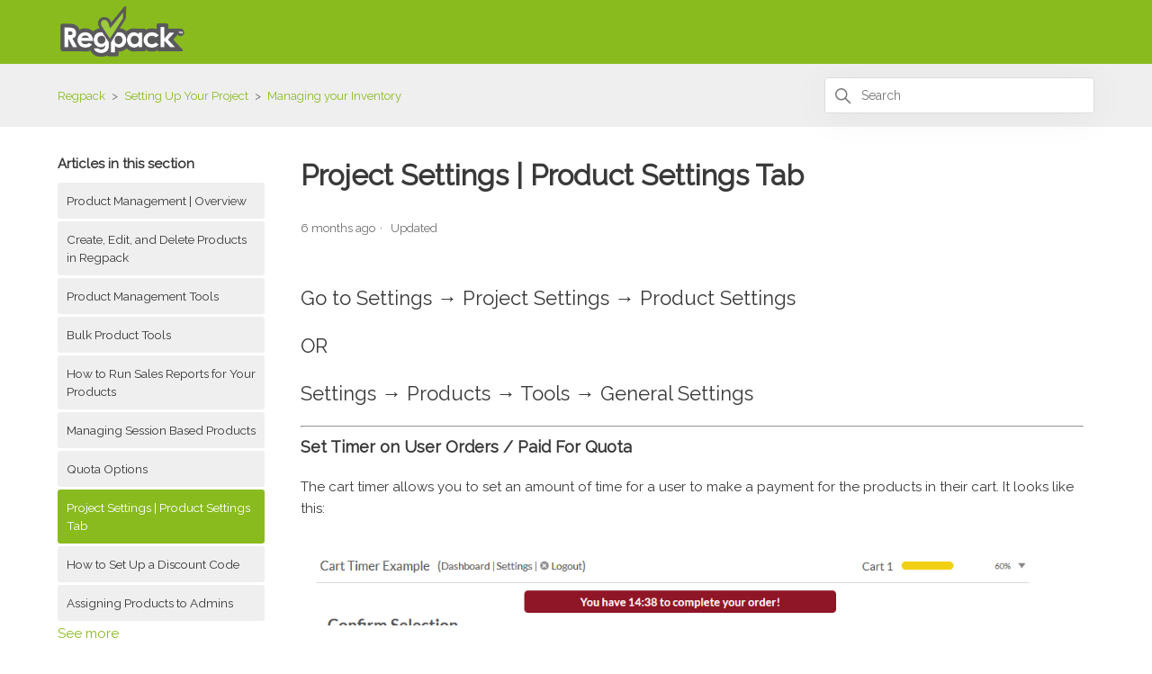

--- FILE ---
content_type: text/html; charset=utf-8
request_url: https://help.regpack.com/hc/en-us/articles/6610357446555-Project-Settings-Product-Settings-Tab
body_size: 8720
content:
<!DOCTYPE html>
<html dir="ltr" lang="en-US">
<head>
  <meta charset="utf-8" />
  <!-- v26850 -->


  <title>Project Settings | Product Settings Tab &ndash; Regpack</title>

  

  <meta name="description" content="Go to Settings → Project Settings → Product SettingsORSettings → Products → Tools → General SettingsSet Timer on User Orders / Paid For..." /><meta property="og:image" content="https://help.regpack.com/hc/theming_assets/01HZPP52585WM43SVETY7QN460" />
<meta property="og:type" content="website" />
<meta property="og:site_name" content="Regpack" />
<meta property="og:title" content="Project Settings | Product Settings Tab" />
<meta property="og:description" content="Go to Settings → Project Settings → Product SettingsORSettings → Products → Tools → General SettingsSet Timer on User Orders / Paid For QuotaThe cart timer allows you to set an amount of time for a..." />
<meta property="og:url" content="https://help.regpack.com/hc/en-us/articles/6610357446555-Project-Settings-Product-Settings-Tab" />
<link rel="canonical" href="https://help.regpack.com/hc/en-us/articles/6610357446555-Project-Settings-Product-Settings-Tab">
<link rel="alternate" hreflang="en-us" href="https://help.regpack.com/hc/en-us/articles/6610357446555-Project-Settings-Product-Settings-Tab">
<link rel="alternate" hreflang="x-default" href="https://help.regpack.com/hc/en-us/articles/6610357446555-Project-Settings-Product-Settings-Tab">

  <link rel="stylesheet" href="//static.zdassets.com/hc/assets/application-f34d73e002337ab267a13449ad9d7955.css" media="all" id="stylesheet" />
  <link rel="stylesheet" type="text/css" href="/hc/theming_assets/2352835/360000806892/style.css?digest=34155059090715">

  <link rel="icon" type="image/x-icon" href="/hc/theming_assets/01HZPP52AA5T82Z0T9396SYGRG">

    <script async src="https://www.googletagmanager.com/gtag/js?id=G-EPDD9YVY34"></script>
<script>
  window.dataLayer = window.dataLayer || [];
  function gtag(){dataLayer.push(arguments);}
  gtag('js', new Date());
  gtag('config', 'G-EPDD9YVY34');
</script>


  

<meta charset="utf-8">
<meta http-equiv="X-UA-Compatible" content="IE=edge,chrome=1">
<meta name="viewport" content="width=device-width, initial-scale=1.0">
<meta content="width=device-width, initial-scale=1.0" name="viewport" />





<link rel="stylesheet" href="https://use.fontawesome.com/releases/v6.0.0/css/all.css" />
<script src="https://kit.fontawesome.com/bfc862380e.js"></script>

<!-- HTML5 Shim and Respond.js IE8 support of HTML5 elements and media queries -->
<!-- WARNING: Respond.js doesn't work if you view the page via file:-->
<!--[if lt IE 9]>
<script src="https://oss.maxcdn.com/html5shiv/3.7.2/html5shiv.min.js"></script>
<script src="https://oss.maxcdn.com/respond/1.4.2/respond.min.js"></script>
<![endif]-->


<script src="https://cdnjs.cloudflare.com/ajax/libs/jquery/3.6.0/jquery.min.js"></script>

<script type="text/javascript">

  
  $(document).ready(function() {
    
    

    $('#YOUR_CAT_ID .category-icon').append('<i class="fa-solid fa-book-open-reader"></i>');

    $('#YOUR_CAT_ID .category-icon').append('<i class="fa-solid fa-circle-play"></i>');

    $('#YOUR_CAT_ID .category-icon').append('<i class="fa-solid fa-circle-question"></i>');

    $('#YOUR_CAT_ID .category-icon').append('<i class="fa-solid fa-gear"></i>');

  });

</script>

  
</head>
<body class="">
  
  
  

  <link rel="stylesheet" href="https://fonts.googleapis.com/css?family=Raleway" />
<a class="skip-navigation" tabindex="1" href="#main-content">Skip to main content</a>


<header class="hc_header _border">
   <div class="header cd-header">
      
      <div class="logo">
      	<a href="https://www.regpack.com/reg/admin">
          <img src="/hc/theming_assets/01HZPP52585WM43SVETY7QN460" alt="Regpack Help Center home page">
        </a>
      </div>
     <div class="button">
         
         
         
      </div>
   </div>
</header>

<nav>
   <ul class="cd-primary-nav">
         
      <li><a href="https://www.youtube.com/channel/UCRQBarV4KiZNUo0rSfFoL4w">YouTube</a></li>
      
      
      
            
      <li class="visible_xs"></li>
   </ul>
</nav>

  <main role="main">
    
<section class="breadcrumbs__block"> 
  <div class="container">
    <nav class="sub-nav">
      <ol class="breadcrumbs">
  
    <li title="Regpack">
      
        <a href="/hc/en-us">Regpack</a>
      
    </li>
  
    <li title="Setting Up Your Project">
      
        <a href="/hc/en-us/categories/5854179342107-Setting-Up-Your-Project">Setting Up Your Project</a>
      
    </li>
  
    <li title="Managing your Inventory">
      
        <a href="/hc/en-us/sections/4417555258779-Managing-your-Inventory">Managing your Inventory</a>
      
    </li>
  
</ol>

      <div class="search-container">
        <svg xmlns="http://www.w3.org/2000/svg" width="12" height="12" focusable="false" viewBox="0 0 12 12" class="search-icon">
          <circle cx="4.5" cy="4.5" r="4" fill="none" stroke="currentColor"/>
          <path stroke="currentColor" stroke-linecap="round" d="M11 11L7.5 7.5"/>
        </svg>
        
        <form role="search" class="search" data-search="" action="/hc/en-us/search" accept-charset="UTF-8" method="get"><input type="hidden" name="utf8" value="&#x2713;" autocomplete="off" /><input type="hidden" name="category" id="category" value="5854179342107" autocomplete="off" />
<input type="search" name="query" id="query" placeholder="Search" aria-label="Search" /></form>
      </div>
    </nav>
  </div>
</section>

<div class="container">
  <div class="article-container" id="article-container">
      
      
    
    <aside class="article-sidebar" aria-labelledby="section-articles-title">
        <div class="collapsible-sidebar">
          <button type="button" class="collapsible-sidebar-toggle" aria-labelledby="section-articles-title" aria-expanded="false">
            <svg xmlns="http://www.w3.org/2000/svg" width="20" height="20" focusable="false" viewBox="0 0 12 12" aria-hidden="true" class="collapsible-sidebar-toggle-icon chevron-icon">
              <path fill="none" stroke="currentColor" stroke-linecap="round" d="M3 4.5l2.6 2.6c.2.2.5.2.7 0L9 4.5"/>
            </svg>
            <svg xmlns="http://www.w3.org/2000/svg" width="20" height="20" focusable="false" viewBox="0 0 12 12" aria-hidden="true" class="collapsible-sidebar-toggle-icon x-icon">
              <path stroke="currentColor" stroke-linecap="round" d="M3 9l6-6m0 6L3 3"/>
            </svg>
          </button>
          <span id="section-articles-title" class="collapsible-sidebar-title sidenav-title">
            Articles in this section
          </span>
          <div class="collapsible-sidebar-body">
            <ul>
              
                <li>
                  <a href="/hc/en-us/articles/33009963817371-Product-Management-Overview" class="sidenav-item ">Product Management | Overview</a>
                </li>
              
                <li>
                  <a href="/hc/en-us/articles/38842392024603-Create-Edit-and-Delete-Products-in-Regpack" class="sidenav-item ">Create, Edit, and Delete Products in Regpack</a>
                </li>
              
                <li>
                  <a href="/hc/en-us/articles/38842116589467-Product-Management-Tools" class="sidenav-item ">Product Management Tools</a>
                </li>
              
                <li>
                  <a href="/hc/en-us/articles/27425604122267-Bulk-Product-Tools" class="sidenav-item ">Bulk Product Tools</a>
                </li>
              
                <li>
                  <a href="/hc/en-us/articles/5834369158683-How-to-Run-Sales-Reports-for-Your-Products" class="sidenav-item ">How to Run Sales Reports for Your Products</a>
                </li>
              
                <li>
                  <a href="/hc/en-us/articles/5834363850907-Managing-Session-Based-Products" class="sidenav-item ">Managing Session Based Products</a>
                </li>
              
                <li>
                  <a href="/hc/en-us/articles/5834318452379-Quota-Options" class="sidenav-item ">Quota Options</a>
                </li>
              
                <li>
                  <a href="/hc/en-us/articles/6610357446555-Project-Settings-Product-Settings-Tab" class="sidenav-item current-article">Project Settings | Product Settings Tab</a>
                </li>
              
                <li>
                  <a href="/hc/en-us/articles/5834326983067-How-to-Set-Up-a-Discount-Code" class="sidenav-item ">How to Set Up a Discount Code</a>
                </li>
              
                <li>
                  <a href="/hc/en-us/articles/5834373266459-Assigning-Products-to-Admins" class="sidenav-item ">Assigning Products to Admins</a>
                </li>
              
            </ul>
            
              <a href="/hc/en-us/sections/4417555258779-Managing-your-Inventory" class="article-sidebar-item">See more</a>
            
          </div>
        </div>
    </aside>
    

    <article id="main-content" class="article ">
      <header class="article-header">
        <h1 title="Project Settings | Product Settings Tab" class="article-title">
          Project Settings | Product Settings Tab
          
        </h1>

        <div class="article-author">
          
          <div class="article-meta">
            

            <ul class="meta-group">
              
                <li class="meta-data"><time datetime="2025-07-11T21:13:54Z" title="2025-07-11T21:13:54Z" data-datetime="relative">July 11, 2025 21:13</time></li>
                <li class="meta-data">Updated</li>
              
            </ul>
          </div>
        </div>
        
          
        
          
      </header>

      <section class="article-info">
        <div class="article-content">
        
                
          <div class="article-body"><h2 id="h_01JZR9XEQZ23X9BE31NA7SCTXE">Go to Settings → Project Settings → Product Settings</h2><h2 id="h_01JZR9XEQZ6RH1C3ZMWXCYK1CY">OR</h2><h2 id="h_01JZR9XEQZJ923S1CXJNPH6AAR">Settings → Products → Tools → General Settings</h2><hr><h3 id="h_01JZR9XEQZC2TQZXFRV6DJ2VGC">Set Timer on User Orders / Paid For Quota</h3><p>The cart timer allows you to set an amount of time for a user to make a payment for the products in their cart. It looks like this:</p><p><img src="/hc/article_attachments/38879076869275" alt="mceclip1.png"></p><p>&nbsp;</p><p><img class="alignnone size-full wp-image-21959" src="/hc/article_attachments/38879062067483" alt="finding general product settings" width="2445" height="784">Set the number of minutes that will display to users, once enabled.</p><p>You can only enter whole numbers greater than 1. <img class="alignnone size-full wp-image-21950" src="/hc/article_attachments/38879062067995" alt="cart timer product settings 1" width="963" height="663"> The cart timer works on both the front and back ends.</p><ul><li><strong>Back end</strong> - the countdown begins as soon as the form is saved/product is added to the cart, and can only be viewed when looking at the user's forms.</li><li><strong>Front end</strong> - as soon as the user clicks Go to next step on the product selection form. The countdown&nbsp;</li></ul><h4 id="h_01JZXN11SZBVC5CWQJR4Y1HDZ1"><strong>Action to perform when time passes and payment has not been issued:</strong></h4><ul><li><strong>Abandoned cart (Recommended) </strong>- Keeps products in the cart yet disregards when calculating quota. This means that when you filter for this specific product in the cart, the user will not display as someone who has ordered the product. This will display as a label on the Product Order list as such.</li><li><strong>Move items to the waitlist</strong>&nbsp;- The system will move the item to the waitlist where you can then enable it within their cart. Waitlist must be enabled at the product level, if not then the system will leave the item in the user cart.</li><li><strong>Remove items from the cart </strong>- The system will remove the items from the user's cart if they are not marked as paid within the timer settings.</li></ul><h4 id="h_01JZXN11SZKF360DMD52Z97WRB"><strong>What stops the timer?</strong></h4><p><img class="alignnone size-full wp-image-21949" src="/hc/article_attachments/38879076872347" alt="cart timer product settings 2" width="982" height="553"></p><ul><li><strong>Any payment made by the user (recommended) </strong>- A payment is made towards the user's account</li><li><strong>Some amount is allocated to the product </strong>- A payment is made towards the specific products covered by the cart timer. Use this feature with the Autobill feature, so a user's deposit towards a particular product stops the timer</li><li><strong>Products/services paid in full </strong>- The timer only stops when the products specified for the timer are fully paid for.</li><li>The cart timer stops when the payment is being processed, or a 100% discount has been applied. Partial discounts do not stop the timer!</li></ul><p><strong>Cart timer applies to </strong>- The cart timer can apply to the entire order or just specific products that you designate by hitting Selected Products/Services</p><h4 id="h_01JZXNBGHBQ5VW7C4DYEZRA1P4"><strong>How quotas work with cart timer</strong></h4><p>When someone selects a product, they have a spot in that product's quota until their timer runs out, they apply a 100% discount, or they pay. During that time, another user CAN NOT order the product if the quota is met. If the user does not pay within the time set by the timer, that spot will be released and can be ordered by someone else.</p><hr><h3 id="h_01JZR9XEQZ8BNJT50KSBQ3GS3X">Fine Tuning</h3><p>Details for each of these settings are available beneath the settings themselves in Product Settings</p><ul>
<li><strong>Users Can Only See Products That Have a Trigger</strong> - Products that do not have a trigger will not be presented to any user</li>
<li><strong>Hide zero valued products in cart</strong> - Products with the price of zero (0) will not present in the cart</li>
<li><strong>Disable Combined Family Product Selection on Head-Unit Forms</strong> -&nbsp;When "on", the system will not allow the head unit to add products and services to sub-units all in one place</li>
<li><strong>Auto add child products to all</strong> - This controls how sub-unit eligible products are added to sub-units when selected on the head-unit level. The default setting is "Off" which means any sub-unit eligible products chosen on the head-unit level will only add to the 1st sub-unit profile. Turn "On" to automatically add all sub-unit eligible product selections made on the head-unit level to add to all sub-units in their account.<br>Discount products and zero value products will not be considered.</li>
<li><strong>Users are considered to have completed ordering only when they have ordered a positive valued product</strong> - When "on", the system will mark the product widget complete only when the user selected a product with a positive price. Discount products and zero value products will not be considered.</li>
<li><strong>Allow users to select offerings with overlapping times </strong>- When using sessions the system takes into account the actual times and days of the session, and will prevent people from selecting offerings where dates and times overlap.<br>Turning this "on" will allow users to select conflicting options. Turn this on only if you are sure! "Off" is the recommended setting.</li>
</ul><hr><h3 id="h_01JZR9XEQZ856Q5R4WWA8SFSSV">Discount Settings</h3><ul>
<li><strong>Only ONE discount per user is allowed</strong> - When "off" the system will add multiple discounts to users according to the conditions you set via triggers.</li>
<li><strong>Lock item in cart if "paid for" by discount</strong> - When "on" if a product is "paid for" by a discount the system will not allow the user to remove the product if in product properties under "Product locking settings" if "Lock for changes once paid" is turned on (this is the default setting).<br>This is not recommended as it might hinder the ability of users to alter their cart when discounts are applied.</li>
<li><strong>Hide discount messages at line item level for&nbsp;users</strong> - When "on" the system will NOT present which general cart discounts applied for each line item. "Off" is the recommended setting.</li>
<li><strong>Hide discount messages at line item level for&nbsp;admins</strong> - When "on" the system will NOT present which general cart discounts applied for each line item. "Off" is the recommended setting.</li>
</ul><hr><h3 id="h_01JZR9XEQZD5GTPJEMNSM6QB39">Cart Payment Allocation Settings</h3><ul>
<li><strong>Allocate payments from top to bottom of product list&nbsp;<em>regardless</em> of the time of payment.</strong> - When "on" the system will allocate funds according to the product order&nbsp;<strong>ONLY</strong>.</li>
<li><strong>Show Payment Allocation to Users</strong></li>
<li><strong>Show Payment Allocation to Admins</strong></li>
</ul><hr><h3 id="h_01JZR9XEQZNY5BZK6Y5DZ1N7GB">Quota Settings</h3><ul>
<li><strong>Hide Sold Out Products</strong></li>
<li><strong>Trigger Additional Products on Wait-Listed Orders </strong>- It's possible to trigger additional products to add to a user's cart or be visible to a user, once they've added a specific product to their cart. When this option is turned "on", these products will present even if the user is added to the waitlist for that product. "Off" is the recommended setting.</li>
<li><strong>Hide Remaining Product Details</strong> - When "on" the system will not present the users with the number of remaining products available. When "off" the system will present a message next to the product. For example, "Only 11 of 20 left." "Off" is the recommended setting.</li>
<li><strong>Product Count Settings</strong> - When a number is entered in the box to the right, the system will show the product count ONLY when the number of remaining products left is less than the value entered here. If left blank, the system will always present the product count.</li>
<li><strong>Family System Quotas</strong> - When "on", any payment made by a family member will lower the available products by the number of products ordered by the family.<br>Turn this setting "on" if you take deposits, and you consider a deposit for one member a commitment from every sub-unit in that family. "Off" is the recommended setting.</li>
</ul><p>&nbsp;</p><p>&nbsp;</p></div>

          <div class="article-attachments">
            <ul class="attachments">
              
            </ul>
          </div>
        </div>
      </section>

      <footer>
        <div class="article-footer">
            
          
          
            
              
          
        </div>
          
          
        
          <div class="article-votes">
            <span class="article-votes-question" id="article-votes-label">Was this article helpful?</span>
            <div class="article-votes-controls" role="group" aria-labelledby="article-votes-label">
              <button type="button" class="button article-vote article-vote-up" data-helper="vote" data-item="article" data-type="up" data-id="6610357446555" data-upvote-count="0" data-vote-count="0" data-vote-sum="0" data-vote-url="/hc/en-us/articles/6610357446555/vote" data-value="null" data-label="0 out of 0 found this helpful" data-selected-class="button-primary" aria-label="This article was helpful" aria-pressed="false">Yes</button>
              <button type="button" class="button article-vote article-vote-down" data-helper="vote" data-item="article" data-type="down" data-id="6610357446555" data-upvote-count="0" data-vote-count="0" data-vote-sum="0" data-vote-url="/hc/en-us/articles/6610357446555/vote" data-value="null" data-label="0 out of 0 found this helpful" data-selected-class="button-primary" aria-label="This article was not helpful" aria-pressed="false">No</button>
            </div>
            <small class="article-votes-count">
              <span class="article-vote-label" data-helper="vote" data-item="article" data-type="label" data-id="6610357446555" data-upvote-count="0" data-vote-count="0" data-vote-sum="0" data-vote-url="/hc/en-us/articles/6610357446555/vote" data-value="null" data-label="0 out of 0 found this helpful">0 out of 0 found this helpful</span>
            </small>
          </div>
        
          
          
        <div class="article-return-to-top">
          <a href="#article-container">
            Return to top
            <svg xmlns="http://www.w3.org/2000/svg" class="article-return-to-top-icon" width="20" height="20" focusable="false" viewBox="0 0 12 12" aria-hidden="true">
              <path fill="none" stroke="currentColor" stroke-linecap="round" d="M3 4.5l2.6 2.6c.2.2.5.2.7 0L9 4.5"/>
            </svg>
          </a>
        </div>
      </footer>

      <div class="article-relatives">
          
            
        
          <div data-recent-articles></div>
        
          
            
        
          
  <section class="related-articles">
    
      <h2 class="related-articles-title">Related articles</h2>
    
    <ul>
      
        <li>
          <a href="/hc/en-us/related/click?data=[base64]%3D%3D--c2284759f48c883758893d74e11361e65ba306d0" rel="nofollow">Project Settings | Appearance Tab</a>
        </li>
      
        <li>
          <a href="/hc/en-us/related/click?data=[base64]" rel="nofollow">Project Settings | Embedding Tab</a>
        </li>
      
        <li>
          <a href="/hc/en-us/related/click?data=[base64]" rel="nofollow">Forms Module Overview</a>
        </li>
      
        <li>
          <a href="/hc/en-us/related/click?data=[base64]%3D%3D--5f8acc586cb8af0e7857b50cd00b0d307fe15b6e" rel="nofollow">Payment Processing Error Explanations</a>
        </li>
      
    </ul>
  </section>


        
      </div>
        
          
      
    </article>
  </div>
</div>

  </main>

  <footer class="footer text-center">
   <div class="container">
         <div class="social_icons">
            <ul class="social">
               
                  <li><a href="https://www.facebook.com/Regpack/" target="_blank"><i class="fab fa-facebook-f"></i></a></li>
               
               
                  <li><a href="https://twitter.com/regpack" target="_blank"><i class="fab fa-twitter"></i></a></li>
               
               
               
               
                  <li><a href="https://www.instagram.com/regpacks/" target="_blank"><i class="fab fa-instagram"></i></a></li>
               
               
                  <li><a href="https://www.youtube.com/channel/UCRQBarV4KiZNUo0rSfFoL4w" target="_blank"><i class="fab fa-youtube"></i></a></li>
               
               
            </ul>
         </div>
   </div>
   <aside class="footer-legal text-center">
      <div class="container">
         <p>&copy; <span id="year"></span> Regpack. All Rights Reserved.</p>
      </div>
   </aside>
</footer>   


  <!-- / -->

  
  <script src="//static.zdassets.com/hc/assets/en-us.bbb3d4d87d0b571a9a1b.js"></script>
  <script src="https://regpack.zendesk.com/auth/v2/host/without_iframe.js" data-brand-id="360000806892" data-return-to="https://help.regpack.com/hc/en-us/articles/6610357446555-Project-Settings-Product-Settings-Tab" data-theme="hc" data-locale="en-us" data-auth-origin="360000806892,true,true"></script>

  <script type="text/javascript">
  /*

    Greetings sourcecode lurker!

    This is for internal Zendesk and legacy usage,
    we don't support or guarantee any of these values
    so please don't build stuff on top of them.

  */

  HelpCenter = {};
  HelpCenter.account = {"subdomain":"regpack","environment":"production","name":"Regpack"};
  HelpCenter.user = {"identifier":"da39a3ee5e6b4b0d3255bfef95601890afd80709","email":null,"name":"","role":"anonymous","avatar_url":"https://assets.zendesk.com/hc/assets/default_avatar.png","is_admin":false,"organizations":[],"groups":[]};
  HelpCenter.internal = {"asset_url":"//static.zdassets.com/hc/assets/","web_widget_asset_composer_url":"https://static.zdassets.com/ekr/snippet.js","current_session":{"locale":"en-us","csrf_token":null,"shared_csrf_token":null},"usage_tracking":{"event":"article_viewed","data":"[base64]--05c75b77bac0758b1afa8cf1f70898536ea3c26e","url":"https://help.regpack.com/hc/activity"},"current_record_id":"6610357446555","current_record_url":"/hc/en-us/articles/6610357446555-Project-Settings-Product-Settings-Tab","current_record_title":"Project Settings | Product Settings Tab","current_text_direction":"ltr","current_brand_id":360000806892,"current_brand_name":"Regpack","current_brand_url":"https://regpack.zendesk.com","current_brand_active":true,"current_path":"/hc/en-us/articles/6610357446555-Project-Settings-Product-Settings-Tab","show_autocomplete_breadcrumbs":true,"user_info_changing_enabled":false,"has_user_profiles_enabled":false,"has_end_user_attachments":true,"user_aliases_enabled":false,"has_anonymous_kb_voting":true,"has_multi_language_help_center":true,"show_at_mentions":false,"embeddables_config":{"embeddables_web_widget":false,"embeddables_help_center_auth_enabled":false,"embeddables_connect_ipms":false},"answer_bot_subdomain":"static","gather_plan_state":"expired","has_article_verification":false,"has_gather":false,"has_ckeditor":false,"has_community_enabled":false,"has_community_badges":false,"has_community_post_content_tagging":false,"has_gather_content_tags":false,"has_guide_content_tags":true,"has_user_segments":true,"has_answer_bot_web_form_enabled":false,"has_garden_modals":false,"theming_cookie_key":"hc-da39a3ee5e6b4b0d3255bfef95601890afd80709-2-preview","is_preview":false,"has_search_settings_in_plan":true,"theming_api_version":2,"theming_settings":{"logo":"/hc/theming_assets/01HZPP52585WM43SVETY7QN460","favicon":"/hc/theming_assets/01HZPP52AA5T82Z0T9396SYGRG","menu_color":"#FFFFFF","dropdown_menu_color":"#FFFFFF","custom_menu":"-","dropdown1":"YouTube","dropdown1_url":"https://www.youtube.com/channel/UCRQBarV4KiZNUo0rSfFoL4w","dropdown2":"-","dropdown2_url":"","dropdown3":"-","dropdown3_url":"#!","dropdown4":"-","dropdown4_url":"#!","hero_show_image":"no","homepage_background_image":"/hc/theming_assets/01HZPP52S35E0WY6TAMQSA66VV","hero_unit_bg_color":"rgba(137, 187, 31, 1)","hero_title":"How can we help?","hero_unit_title_color":"rgba(255, 255, 255, 1)","search_placeholder":"Type your question here...","instant_search":true,"scoped_kb_search":true,"scoped_community_search":true,"brand_color":"rgba(137, 187, 31, 1)","brand_text_color":"rgba(255, 255, 255, 1)","text_color":"rgba(57, 57, 57, 1)","link_color":"rgba(137, 187, 31, 1)","footer_color":"rgba(57, 57, 57, 0.87)","text_font":"Helvetica, Arial, sans-serif","categories_bg_color":"rgba(57, 57, 57, 1)","categories_icon_color":"rgba(165, 203, 39, 1)","toggle_promoted_articles":"no","toggle_recently_viewed_article":"no","toggle_community_block":"no","community_image":"/hc/theming_assets/01HZPP5386TR713EWY3WSVC61M","toggle_recent_activity":"yes","footer_text_color":"#FFFFFF","facebook_url":"https://www.facebook.com/Regpack/","twitter_url":"https://twitter.com/regpack","linkedin_url":"-","pinterest_url":"-","instagram_url":"https://www.instagram.com/regpacks/","youtube_url":"https://www.youtube.com/channel/UCRQBarV4KiZNUo0rSfFoL4w","github_url":"-","copyright_text":"Regpack. All Rights Reserved.","show_articles_in_section":"yes","show_article_author":false,"show_article_comments":false,"show_follow_article":false,"show_recently_viewed_articles":true,"show_related_articles":true,"show_article_sharing":false,"show_follow_section":false,"show_follow_post":false,"show_post_sharing":false,"show_follow_topic":false},"has_pci_credit_card_custom_field":true,"help_center_restricted":false,"is_assuming_someone_else":false,"flash_messages":[],"user_photo_editing_enabled":true,"user_preferred_locale":"en-us","base_locale":"en-us","login_url":"/hc/en-us/signin?return_to=https%3A%2F%2Fhelp.regpack.com%2Fhc%2Fen-us%2Farticles%2F6610357446555-Project-Settings-Product-Settings-Tab","has_alternate_templates":false,"has_custom_statuses_enabled":true,"has_hc_generative_answers_setting_enabled":true,"has_generative_search_with_zgpt_enabled":false,"has_suggested_initial_questions_enabled":false,"has_guide_service_catalog":false,"has_service_catalog_search_poc":false,"has_service_catalog_itam":false,"has_csat_reverse_2_scale_in_mobile":false,"has_knowledge_navigation":false,"has_unified_navigation":false,"has_unified_navigation_eap_access":false,"has_csat_bet365_branding":false,"version":"v26850","dev_mode":false};
</script>

  
  
  <script src="//static.zdassets.com/hc/assets/hc_enduser-be182e02d9d03985cf4f06a89a977e3d.js"></script>
  <script type="text/javascript" src="/hc/theming_assets/2352835/360000806892/script.js?digest=34155059090715"></script>
  
</body>
</html>